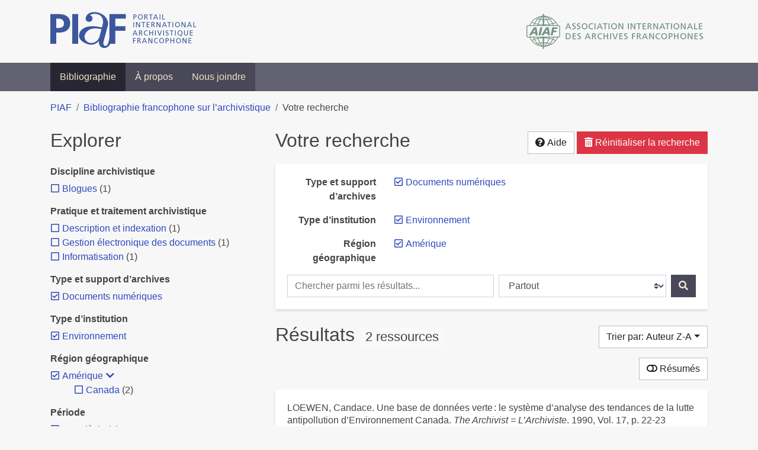

--- FILE ---
content_type: text/html; charset=utf-8
request_url: https://bibliopiaf.ebsi.umontreal.ca/bibliographie/?type-et-support-d-archives=9H4NWW66&type-d-institution=Q5DHB9HF&region-geographique=PVTFWE3N&sort=author_desc
body_size: 12522
content:
<!doctype html>
<html lang="fr" class="no-js">
        <head >
                <meta charset="utf-8"> 
                <meta http-equiv="X-UA-Compatible" content="IE=edge">
    <meta name="viewport" content="width=device-width, initial-scale=1, shrink-to-fit=no">
    <meta name="generator" content="Kerko">
    <meta name="robots" content="noindex">
    <link rel="alternate" type="application/atom+xml" href="/bibliographie/atom.xml?type-et-support-d-archives=9H4NWW66&type-d-institution=Q5DHB9HF&region-geographique=PVTFWE3N" title="Flux web personnalisé" />
            <title>Résultats | Bibliographie francophone sur l’archivistique</title>
    <link rel="stylesheet" href="/static/styles/main.css">

        <link rel="stylesheet" href="https://use.fontawesome.com/releases/v5.8.2/css/solid.css" integrity="sha384-ioUrHig76ITq4aEJ67dHzTvqjsAP/7IzgwE7lgJcg2r7BRNGYSK0LwSmROzYtgzs" crossorigin="anonymous">
        <link rel="stylesheet" href="https://use.fontawesome.com/releases/v5.8.2/css/regular.css" integrity="sha384-hCIN6p9+1T+YkCd3wWjB5yufpReULIPQ21XA/ncf3oZ631q2HEhdC7JgKqbk//4+" crossorigin="anonymous">
        <link rel="stylesheet" href="https://use.fontawesome.com/releases/v5.8.2/css/fontawesome.css" integrity="sha384-sri+NftO+0hcisDKgr287Y/1LVnInHJ1l+XC7+FOabmTTIK0HnE2ID+xxvJ21c5J" crossorigin="anonymous">
        <link rel="stylesheet" href="/bibliographie/static/kerko/css/styles.css?20230626"><script>
                    var re = new RegExp('(^|\\s)no-js(\\s|$)');
                    document.documentElement.className = document.documentElement.className.replace(re, '$1js$2');
                </script>
                    <!-- Global site tag (gtag.js) - Google Analytics -->
                    <script async src="https://www.googletagmanager.com/gtag/js?id=G-JFFPFP0YCG"></script>
                    <script>
                        window.dataLayer = window.dataLayer || [];
                        function gtag(){dataLayer.push(arguments);}
                        gtag('js', new Date());
                        gtag('config', 'G-JFFPFP0YCG');
                    </script>
    <link rel="icon" href="/static/images/favicon.ico">

        </head>
        <body >
        <header >
    <div class="container d-print-none">
        <div class="header-piaf d-flex flex-column flex-md-row justify-content-between">
            <a href="https://www.piaf-archives.org/" title="Portail international archivistique francophone">
                <img src="/static/images/logo-piaf.png" width="247" height="61" alt="Logo PIAF">
            </a>
            <a class="d-none d-md-block" href="https://www.piaf-archives.org/AIAF/association-internationale-des-archives-francophones"  title="Association internationale des archives francophones (AIAF)">
                <img src="/static/images/logo-aiaf-ff.png" width="313" height="66" alt="Logo Association internationale des archives francophones (AIAF)">
            </a>
        </div>
    </div>
    <nav class="navbar navbar-expand-md navbar-dark bg-dark d-print-none">
        <div class="container">
                <button class="navbar-toggler" type="button" data-toggle="collapse" data-target="#navbar-content" aria-controls="navbar-content" aria-expanded="false" aria-label="Basculer la navigation">
                    <span class="navbar-toggler-text">Menu</span><span class="navbar-toggler-icon"></span>
                </button>
                <div id="navbar-content" class="collapse navbar-collapse">
                    <ul class="navbar-nav justify-content-start">
    <li class="nav-item active">
        <a class="nav-link" href="/bibliographie/" >Bibliographie</a>
    </li>

    <li class="nav-item ">
        <a class="nav-link" href="/bibliographie/a-propos" >À propos</a>
    </li>

    <li class="nav-item ">
        <a class="nav-link" href="/bibliographie/nous-joindre" >Nous joindre</a>
    </li>

                    </ul>
                </div>
        </div>
    </nav>

        </header>
        <main class="container">
        
            <div class="row">
                <nav class="col d-print-none" aria-label="Fil d'Ariane">
                    <ol class="breadcrumb">
                        
            <li class="breadcrumb-item">
                <a href="https://www.piaf-archives.org/" >PIAF</a>
            </li>
            <li class="breadcrumb-item">
                <a href="/bibliographie/" >Bibliographie francophone sur l’archivistique</a>
            </li>
            <li class="breadcrumb-item active" aria-current="page">Votre recherche</li>
                    </ol>
                </nav>
            </div>
                <div class="row">
                        <div class="col-12 col-lg-8 order-lg-4">
    <div class="my-2 row">
        <h1 class="h2 col-auto pr-1 mr-auto d-inline">
                Votre recherche</h1>
            <div class="col-auto pl-0 ml-auto text-right">
                <div class="d-inline-block d-print-none mt-1 mb-2">
                    <button class="btn btn-light" data-toggle="modal" data-target="#search-help">
                        <span class="fas fa-question-circle" aria-hidden="true"></span> Aide
                    </button>
                </div>
                    <div class="d-inline-block d-lg-none d-print-none mt-1 mb-2">
                        <button id="facets-modal-toggle" class="btn btn-primary">
                            <span class="fas fa-compass" aria-hidden="true"></span> Explorer
                        </button>
                    </div>
                    <div class="d-inline-block d-print-none mt-1 mb-2">
                        <a class="btn btn-danger" href="/bibliographie/">
                            <span class="fas fa-trash-alt" aria-hidden="true"></span> Réinitialiser la recherche
                        </a>
                    </div>
            </div>
    </div>

<div class="modal fade" id="search-help" tabindex="-1" role="dialog" aria-labelledby="search-help-label" aria-hidden="true">
    <div class="modal-dialog modal-dialog-scrollable modal-lg" role="document">
        <div class="modal-content">
            <div class="modal-header">
                    <h2 class="modal-title" id="search-help-label">Aide</h2>
                    <button type="button" class="btn btn-secondary" data-dismiss="modal" title="Fermer le panneau d’aide" aria-label="Fermer le panneau d’aide">
                        <span class="fas fa-times" aria-hidden="true"></span>
                    </button>
            </div>
            <div class="modal-body">
                    <p>L’interface de recherche est composée de trois sections&nbsp;: <strong>Rechercher</strong>, <strong>Explorer</strong> et <strong>Résultats</strong>. Celles-ci sont décrites en détail ci-dessous.</p>
                    <p>Vous pouvez lancer une recherche aussi bien à partir de la section <strong>Rechercher</strong> qu’à partir de la section <strong>Explorer</strong>.</p>
                    <h3>Rechercher</h3>
                    <p>Cette section affiche vos critères de recherche courants et vous permet de soumettre des mots-clés à chercher dans la bibliographie.</p>
                    <ul>
                        <li>Chaque nouvelle soumission ajoute les mots-clés saisis à la liste des critères de recherche.</li>
                        <li>Pour lancer une nouvelle recherche plutôt qu’ajouter des mots-clés à la recherche courante, utilisez le bouton <strong>Réinitialiser la recherche</strong>, puis entrez vos mots-clés.</li>
                        <li>Pour remplacer un mot-clé déjà soumis, veuillez d’abord le retirer en décochant sa case à cocher, puis soumettre un nouveau mot-clé.</li>
                            <li>Vous pouvez contrôler la portée de votre recherche en choisissant où chercher. Les options sont&nbsp;:
                                <ul>
                                            <li><strong>Partout</strong>&nbsp;: repère vos mots-clés dans tous les champs des références bibliographiques ainsi que dans le contenu textuel des documents disponibles.</li>
                                            <li><strong>Dans les auteurs ou contributeurs</strong>&nbsp;: repère vos mots-clés dans les noms d’auteurs ou de contributeurs.</li>
                                            <li><strong>Dans les titres</strong>&nbsp;: repère vos mots-clés dans les titres.</li>
                                            <li><strong>Dans les années de publication</strong>&nbsp;: repère vos mots-clés dans le champ d’année de publication (vous pouvez utiliser l’opérateur <strong>OU</strong> avec vos mots-clés pour trouver des références ayant différentes années de publication. Par exemple, <code>2020 OU 2021</code>).</li>
                                </ul>
                            </li>
                        <li>Vous pouvez utiliser les opérateurs booléens avec vos mots-clés&nbsp;:
                            <ul>
                                <li><strong>ET</strong>&nbsp;: repère les références qui contiennent tous les termes fournis. Ceci est la relation par défaut entre les termes séparés d’un espace. Par exemple, <code>a b</code> est équivalent à <code>a ET b</code>.</li>
                                <li><strong>OU</strong>&nbsp;: repère les références qui contiennent n’importe lequel des termes fournis. Par exemple, <code>a OU b</code>.</li>
                                <li><strong>SAUF</strong>&nbsp;: exclut les références qui contiennent le terme fourni. Par exemple, <code>SAUF a</code>.</li>
                                <li>Les opérateurs booléens doivent être saisis en MAJUSCULES.</li>
                            </ul>
                        </li>
                        <li>Vous pouvez faire des groupements logiques (avec les parenthèses) pour éviter les ambiguïtés lors de la combinaison de plusieurs opérateurs booléens. Par exemple, <code>(a OU b) ET c</code>.</li>
                        <li>Vous pouvez demander une séquence exacte de mots (avec les guillemets droits), par exemple <code>"a b c"</code>. Par défaut la différence entre les positions des mots est de 1, ce qui signifie qu’une référence sera repérée si elle contient les mots et qu’ils sont consécutifs. Une distance maximale différente peut être fournie (avec le tilde), par exemple <code>"a b"~2</code> permet jusqu’à un terme entre <code>a</code> et <code>b</code>, ce qui signifie que la séquence <code>a c b</code> pourrait être repérée aussi bien que <code>a b</code>.</li>
                        <li>Vous pouvez préciser que certains termes sont plus importants que d’autres (avec l’accent circonflexe). Par exemple, <code>a^2 b c^0.5</code> indique que <code>a</code> est deux fois plus important que <code>b</code> dans le calcul de pertinence des résultats, tandis que <code>c</code> est de moitié moins important. Ce type de facteur peut être appliqué à un groupement logique, par exemple <code>(a b)^3 c</code>.</li>
                        <li>La recherche par mots-clés est insensible à la casse et les accents et la ponctuation sont ignorés.</li>
                        <li> Les terminaisons des mots sont amputées pour la plupart des champs, tels le titre, le résumé et les notes. L’amputation des terminaisons vous évite d’avoir à prévoir toutes les formes possibles d’un mot dans vos recherches. Ainsi, les termes <code>municipal</code>, <code>municipale</code> et <code>municipaux</code>, par exemple, donneront tous le même résultat. L’amputation des terminaisons n’est <em>pas</em> appliquée au texte des champs de noms, tels auteurs/contributeurs, éditeur, publication.</li>
                    </ul>
                    <h3>Explorer</h3>
                    <p>Cette section vous permet d’explorer les catégories associées aux références.</p>
                    <ul>
                        <li>Les catégories peuvent servir à affiner votre recherche. Cochez une catégorie pour l’ajouter à vos critères de recherche. Les résultats seront alors restreints aux références qui sont associées à cette catégorie.</li>
                        <li>Dé-cochez une catégorie pour la retirer de vos critères de recherche et élargir votre recherche.</li>
                        <li>Les nombres affichés à côté des catégories indiquent combien de références sont associées à chaque catégorie considérant les résultats de recherche courants. Ces nombres varieront en fonction de vos critères de recherche, de manière à toujours décrire le jeu de résultats courant. De même, des catégories et des facettes entières pourront disparaître lorsque les résultats de recherche ne contiennent aucune référence leur étant associées.</li>
                        <li>Une icône de flèche (<span class="fas fa-chevron-right" aria-hidden="true"></span>) apparaissant à côté d’une catégorie indique que des sous-catégories sont disponibles. Vous pouvez appuyer sur l’icône pour faire afficher la liste de ces catégories plus spécifiques. Par la suite, vous pouvez appuyer à nouveau pour masquer la liste. L’action d’afficher ou de masquer les sous-catégories ne modifie pas vos critères de recherche; ceci vous permet de rapidement explorer l’arborescence des catégories, si désiré.</li>
                    </ul>
                    <h3>Résultats</h3>
                    <p>Cette section présente les résultats de recherche. Si aucun critère de recherche n’a été fourni, elle montre toute la bibliographie (jusqu’à 40 références par page).</p>
                    <ul>
                        <li>Chaque référence de la liste des résultats est un hyperlien vers sa notice bibliographique complète. À partir de la notice, vous pouvez continuer à explorer les résultats de recherche en naviguant vers les notices précédentes ou suivantes de vos résultats de recherche, ou encore retourner à la liste des résultats.</li>
                        <li>Des hyperliens supplémentaires, tels que <strong>Consulter le document</strong> ou <strong>Consulter sur <em>[nom d’un site web]</em></strong>, peuvent apparaître sous un résultat de recherche. Ces liens vous fournissent un accès rapide à la ressource, des liens que vous trouverez également dans la notice bibliographique.</li>
                            <li>Le bouton <strong>Résumés</strong> vous permet d’activer ou de désactiver l’affichage des résumés dans la liste des résultats de recherche. Toutefois, activer l’affichage des résumés n’aura aucun effet sur les résultats pour lesquels aucun résumé n’est disponible.
                            <li>Diverses options sont fournies pour permettre de contrôler l’ordonnancement les résultats de recherche. L’une d’elles est l’option de tri par <strong>Pertinence</strong>, qui classe les résultats du plus pertinent au moins pertinent. Le score utilisé à cette fin prend en compte la fréquence des mots ainsi que les champs dans lesquels ils apparaissent. Par exemple, si un terme recherché apparaît fréquemment dans une référence ou est l’un d’un très petit nombre de termes utilisé dans cette référence, cette référence aura probablement un score plus élevé qu’une autre où le terme apparaît moins fréquemment ou qui contient un très grand nombre de mots. De même, le score sera plus élevé si un terme est rare dans l’ensemble de la bibliographie que s’il est très commun. De plus, si un terme de recherche apparaît par exemple dans le titre d’une référence, le score de cette référence sera plus élevé que s’il apparaissait dans un champ moins important tel le résumé.</li>
                            <li>Le tri par <strong>Pertinence</strong> n’est disponible qu’après avoir soumis des mots-clés par le biais de la section <strong>Rechercher</strong>.</li>
                            <li>Les catégories sélectionnées dans la section <strong>Explorer</strong> n’ont aucun effet sur le tri par pertinence. Elles ne font que filtrer la liste des résultats.</li>
                    </ul>
                    <div class="my-3 text-right">
                        <button type="button" class="btn btn-secondary" data-dismiss="modal" aria-label="Fermer le panneau d’aide">Fermer</button>
                    </div>
            </div>
        </div>
    </div>
</div>
        <div class="card breadbox mb-4">
            <div class="card-body">
            
            
            
            
        <div class="row">
            <div class="col-md-4 col-xl-3 font-weight-bold break-word text-md-right text-print-left">
                Type et support d’archives
            </div>
            <div class="col-md-8 col-xl-9">
        <ul class="list-unstyled mb-0"><li class="position-relative" style="margin-left:20px;"><a class="no-decorate" href="/bibliographie/?type-d-institution=Q5DHB9HF&region-geographique=PVTFWE3N&sort=author_desc" title="Retirer le filtre 'Documents numériques'" aria-label="Retirer le filtre 'Documents numériques'" rel="nofollow"><span class="far fa-check-square position-absolute" aria-hidden="true" style="margin-left:1px;top:-1px;left:-20px;line-height:1.5;"></span>
                    <span class="facet-item-label parent-decorate">Documents numériques</span></a>
            
        </li>
        </ul>
            </div>
        </div>
            
            
            
        <div class="row">
            <div class="col-md-4 col-xl-3 font-weight-bold break-word text-md-right text-print-left">
                Type d’institution
            </div>
            <div class="col-md-8 col-xl-9">
        <ul class="list-unstyled mb-0"><li class="position-relative" style="margin-left:20px;"><a class="no-decorate" href="/bibliographie/?type-et-support-d-archives=9H4NWW66&region-geographique=PVTFWE3N&sort=author_desc" title="Retirer le filtre 'Environnement'" aria-label="Retirer le filtre 'Environnement'" rel="nofollow"><span class="far fa-check-square position-absolute" aria-hidden="true" style="margin-left:1px;top:-1px;left:-20px;line-height:1.5;"></span>
                    <span class="facet-item-label parent-decorate">Environnement</span></a>
            
        </li>
        </ul>
            </div>
        </div>
            
        <div class="row">
            <div class="col-md-4 col-xl-3 font-weight-bold break-word text-md-right text-print-left">
                Région géographique
            </div>
            <div class="col-md-8 col-xl-9">
        <ul class="list-unstyled mb-0"><li class="position-relative" style="margin-left:20px;"><a class="no-decorate" href="/bibliographie/?type-et-support-d-archives=9H4NWW66&type-d-institution=Q5DHB9HF&sort=author_desc" title="Retirer le filtre 'Amérique'" aria-label="Retirer le filtre 'Amérique'" rel="nofollow"><span class="far fa-check-square position-absolute" aria-hidden="true" style="margin-left:1px;top:-1px;left:-20px;line-height:1.5;"></span>
                    <span class="facet-item-label parent-decorate">Amérique</span></a>
            
        </li>
        </ul>
            </div>
        </div>
            
            
            
            
            
            
    <form method="post" role="search" class="form d-print-none px-0"><input id="csrf_token" name="csrf_token" type="hidden" value="IjNhZDFjYjBkM2MwYWQxOGM3ZTAxOWJhMzdjZTUyMzhhNThiODFhZjUi.aXMYmA.qM3p7Wd28wZxheFBgBbl6JAl35Y">
        <div class="form-row mx-n1">
            <div class="col-12 col-md px-1 mb-2 mb-md-0">
                <label for="keywords" class="sr-only">Chercher parmi les résultats...</label><input class="form-control" id="keywords" maxlength="1000" name="keywords" placeholder="Chercher parmi les résultats..." type="search" value="">
            </div>
            <div class="col col-md-5 px-1">
                <label for="scope" class="sr-only">Chercher dans...</label><select class="custom-select" id="scope" name="scope"><option value="all">Partout</option><option value="creator">Dans les auteurs ou contributeurs</option><option value="title">Dans les titres</option><option value="pubyear">Dans les années de publication</option></select>
            </div>
            <div class="col-auto px-1">
                <button id="submit" type="submit" class="btn btn-primary" title="Rechercher" aria-label="Rechercher">
                    <span class="fas fa-search" aria-hidden="true"></span>
                </button>
            </div>
        </div>
    </form>
            </div>
        </div>
    <div class="my-2 row">
        <div class="col-auto mr-auto">
            <h2 class="d-inline mb-2">Résultats
                    <span class="badge badge-light">2 ressources</span>
            </h2>
        </div>
            <div class="col-auto pl-0 ml-auto mt-1 mb-2 text-right">
                <div class="d-inline-block d-print-none">
    <div class="dropdown">
        <button class="btn btn-light dropdown-toggle" type="button" id="sort-options" data-toggle="dropdown" aria-haspopup="true" aria-expanded="false" aria-label="Trier par...">
            <span aria-hidden="true">Trier par: Auteur Z-A</span></button>
        <div class="dropdown-menu dropdown-menu-right" aria-labelledby="sort-options"><a class="dropdown-item" href="/bibliographie/?type-et-support-d-archives=9H4NWW66&type-d-institution=Q5DHB9HF&region-geographique=PVTFWE3N&sort=date_desc"  title="Trier par Date décroissante" aria-label="Trier par Date décroissante" rel="nofollow">Date décroissante</a><a class="dropdown-item" href="/bibliographie/?type-et-support-d-archives=9H4NWW66&type-d-institution=Q5DHB9HF&region-geographique=PVTFWE3N&sort=date_asc"  title="Trier par Date croissante" aria-label="Trier par Date croissante" rel="nofollow">Date croissante</a><a class="dropdown-item" href="/bibliographie/?type-et-support-d-archives=9H4NWW66&type-d-institution=Q5DHB9HF&region-geographique=PVTFWE3N&sort=author_asc"  title="Trier par Auteur A-Z" aria-label="Trier par Auteur A-Z" rel="nofollow">Auteur A-Z</a><a class="dropdown-item active" href="/bibliographie/?type-et-support-d-archives=9H4NWW66&type-d-institution=Q5DHB9HF&region-geographique=PVTFWE3N&sort=author_desc" aria-current="true" title="Trier par Auteur Z-A (Tri courant)" aria-label="Trier par Auteur Z-A (Tri courant)" rel="nofollow">Auteur Z-A</a><a class="dropdown-item" href="/bibliographie/?type-et-support-d-archives=9H4NWW66&type-d-institution=Q5DHB9HF&region-geographique=PVTFWE3N&sort=title_asc"  title="Trier par Titre A-Z" aria-label="Trier par Titre A-Z" rel="nofollow">Titre A-Z</a><a class="dropdown-item" href="/bibliographie/?type-et-support-d-archives=9H4NWW66&type-d-institution=Q5DHB9HF&region-geographique=PVTFWE3N&sort=title_desc"  title="Trier par Titre Z-A" aria-label="Trier par Titre Z-A" rel="nofollow">Titre Z-A</a>
        </div>
    </div>
                </div>
            </div>
    </div>
            <div class="row">
                    <div class="col-auto ml-auto pl-0">
                            <a class="btn btn-light d-print-none" href="/bibliographie/?type-et-support-d-archives=9H4NWW66&type-d-institution=Q5DHB9HF&region-geographique=PVTFWE3N&sort=author_desc&page=1&abstracts=1" title="Montrer les résumés" aria-label="Montrer les résumés"><span class="fas fa-toggle-off" aria-hidden="true"></span> Résumés</a>
                    </div>
            </div>
            <div class="card my-3">
                <div class="card-body py-1">
                    <ul class="list-unstyled ">

<li class="search-item break-word my-3">
            <div class="d-flex">
                <a class="d-block mw-100 mr-auto" href="/bibliographie/?type-et-support-d-archives=9H4NWW66&type-d-institution=Q5DHB9HF&region-geographique=PVTFWE3N&sort=author_desc&page=1&page-len=1&id=WAD8Q5FZ" title="Voir les détails">
<div class="csl-bib-body" style="line-height: 1.35; ">
  <div class="csl-entry">LOEWEN, Candace. Une base de donn&#xE9;es verte&#x202F;: le syst&#xE8;me d&#x2019;analyse des tendances de la lutte antipollution d&#x2019;Environnement Canada. <i>The Archivist = L&#x2019;Archiviste</i>. 1990, Vol.&#xA0;17, p.&#xA0;22&#x2011;23</div>
</div>
                </a><span class='Z3988' title='url_ver=Z39.88-2004&amp;ctx_ver=Z39.88-2004&amp;rfr_id=info%3Asid%2Fzotero.org%3A2&amp;rft_val_fmt=info%3Aofi%2Ffmt%3Akev%3Amtx%3Ajournal&amp;rft.genre=article&amp;rft.atitle=Une%20base%20de%20donn%C3%A9es%20verte%20%3A%20le%20syst%C3%A8me%20d&apos;analyse%20des%20tendances%20de%20la%20lutte%20antipollution%20d&apos;Environnement%20Canada&amp;rft.jtitle=The%20Archivist%20%3D%20L&apos;Archiviste&amp;rft.volume=17&amp;rft.aufirst=Candace&amp;rft.aulast=Loewen&amp;rft.au=Candace%20Loewen&amp;rft.date=1990&amp;rft.pages=22-23&amp;rft.spage=22&amp;rft.epage=23'></span>

            </div>
</li>

<li class="search-item break-word my-3">
            <div class="d-flex">
                <a class="d-block mw-100 mr-auto" href="/bibliographie/?type-et-support-d-archives=9H4NWW66&type-d-institution=Q5DHB9HF&region-geographique=PVTFWE3N&sort=author_desc&page=2&page-len=1&id=EUHV5SL7" title="Voir les détails">
<div class="csl-bib-body" style="line-height: 1.35; ">
  <div class="csl-entry">DUBOURG, Christian. Introduction &#xE0; l&#x2019;Indicateur de sobri&#xE9;t&#xE9; num&#xE9;rique d&#x2019;un SAE. Dans&#x202F;: <i>Convergence AAQ</i> [en&#xA0;ligne]. 2021. [Consult&#xE9;&#xA0;le&#xA0;28&#xA0;mars&#xA0;2022]. Disponible &#xE0; l&#x2019;adresse&#x202F;: https://archivistesqc.wordpress.com/2021/11/15/gestion_ecoenergetique/</div>
</div>
                </a><span class='Z3988' title='url_ver=Z39.88-2004&amp;ctx_ver=Z39.88-2004&amp;rfr_id=info%3Asid%2Fzotero.org%3A2&amp;rft_val_fmt=info%3Aofi%2Ffmt%3Akev%3Amtx%3Adc&amp;rft.type=blogPost&amp;rft.title=Introduction%20%C3%A0%20l%E2%80%99Indicateur%20de%20sobri%C3%A9t%C3%A9%20num%C3%A9rique%20d%E2%80%99un%20SAE&amp;rft.source=Convergence%20AAQ&amp;rft.description=Par%20Christian%20Dubourg%2C%20Directeur%20Lab%20Innovations%20et%20conformit%C3%A9s%20Spark%20Archives%20%2F%20Klee%20Group%20%0A%0AApr%C3%A8s%20plusieurs%20ann%C3%A9es%20de%20normalisation%20et%20de%20r%C3%A9glementation%20autour%20de%20l%E2%80%99archivage%20%C3%A9lectronique%2C%20il%20est%20temps%20d%E2%80%99entamer%20des%20travaux%20autour%20du%20co%C3%BBt%20de%20l%E2%80%99archivage.%20Il%20ne%20s%E2%80%99agit%20pas%20uniquement%20d%E2%80%99%C3%A9valuer%20le%20co%C3%BBt%20financier%20li%C3%A9%20%C3%A0%20la%20conservation%20de%20fichiers%20%C3%A9lectroniques%20pendant%20plusieurs%20dizaines%20d%E2%80%99ann%C3%A9es.%20Les%20enjeux%20du%20XXI%C3%A8me%20si%C3%A8cle%20sont%20diff%C3%A9rents%20de%20ceux%20de%20la%20fin%20du%20si%C3%A8cle%20pr%C3%A9c%C3%A8dent.%0A%0ALa%20course%20%C3%A0%20la%20technologie%20et%20%C3%A0%20la%20puissance%2C%20la%20recherche%20de%20la%20performance%20%C3%A0%20tout%20prix%2C%20l%E2%80%99am%C3%A9lioration%20permanente%2C%20la%20mise%20en%20place%20de%20syst%C3%A8mes%20de%20management%20sont%20des%20principes%20vertueux.%20Mais%20quelles%20sont%20les%20cons%C3%A9quences%20non%20mesur%C3%A9es%20mais%20tellement%20visibles%20de%20cette%20course%20d%E2%80%99un%20autre%20temps%20sur%20notre%20environnement.%0A%0AFaut-il%20toujours%20avoir%20un%20acc%C3%A8s%20permanent%20et%20imm%C3%A9diat%20%C3%A0%20des%20millions%20de%20documents%20num%C3%A9riques%20dont%20le%20besoin%20d%E2%80%99acc%C3%A8s%20r%C3%A9el%20s%E2%80%99enregistre%20dans%20un%20espace%20temps%20plus%20proche%20de%20la%20vitesse%20des%20proc%C3%A9dures%20judiciaires%20que%20du%20besoin%20d%E2%80%99acc%C3%A8s%20de%20quelques%20secondes%3F%20Faut-il%20entreposer%20tous%20ces%20fichiers%20sur%20des%20supports%20en%20ligne%20%C3%A0%20tr%C3%A8s%20haute%20performance%20pour%20permettre%20le%20respect%20d%E2%80%99indicateurs%20de%20performances%20bien%20souvent%20inutiles%20pour%20l%E2%80%99archivage%20%C3%A9lectronique%20%C3%A0%20vocation%20probatoire%3F%20Faut-il%20mettre%20en%20place%20des%20batteries%20de%20serveurs%20pour%20tenir%20une%20charge%20hypoth%C3%A9tique%20parfois%20surestim%C3%A9e%20ou%20extr%C3%AAmement%20saisonni%C3%A8re%3F%20Faut-il%20d%C3%A9multiplier%20l%E2%80%99indexation%20des%20contenus%20num%C3%A9riques%2C%20op%C3%A9ration%20tr%C3%A8s%20gourmande%20en%20volume%20disque%2C%20en%20puissance%20machine%20et%20en%20n%C5%93uds%20de%20service%20clusteris%C3%A9s%2C%20alors%20que%20l%E2%80%99int%C3%A9r%C3%AAt%20de%20d%C3%A9finir%20des%20m%C3%A9tadonn%C3%A9es%20associ%C3%A9es%20aux%20contenus%20r%C3%A9side%20dans%20la%20d%C3%A9finition%20de%20clefs%20d%E2%80%99acc%C3%A8s%20performantes%20et%20plus%20sobres%3F&amp;rft.identifier=https%3A%2F%2Farchivistesqc.wordpress.com%2F2021%2F11%2F15%2Fgestion_ecoenergetique%2F&amp;rft.aufirst=Christian&amp;rft.aulast=Dubourg&amp;rft.au=Christian%20Dubourg&amp;rft.date=2021&amp;rft.language=fr-FR'></span>

            </div>
                <div class="d-print-none btn-group ml-2">
                            <a class="btn btn-sm btn-link text-nowrap" href="https://archivistesqc.wordpress.com/2021/11/15/gestion_ecoenergetique/" target="_blank" rel="noopener noreferrer">
                                <span class="fas fa-external-link-alt mr-1" aria-hidden="true"></span>Consulter sur archivistesqc.wordpress.com</a>
                </div>
</li>
                    </ul>
                </div>
            </div>
                <div class="row">
                    <div class="col-auto ml-auto mt-2 mb-4 text-right">
                            <div class="d-none d-md-inline-block d-print-none mb-1">
                                <button id="print-link" class="btn btn-light" type="button" data-url="/bibliographie/?type-et-support-d-archives=9H4NWW66&type-d-institution=Q5DHB9HF&region-geographique=PVTFWE3N&sort=author_desc&page-len=all&print-preview=1">
                                    <span class="fas fa-print" aria-hidden="true"></span> Imprimer 2 références
                                </button>
                            </div>
                            <div class="d-inline-block d-print-none mb-1">
                                <div class="dropdown">
                                    <button class="btn btn-light dropdown-toggle" type="button" id="download-options" data-toggle="dropdown" aria-haspopup="true" aria-expanded="false">
                                        <span class="fas fa-download" aria-hidden="true"></span> Télécharger 2 notices</button>
                                    <div class="dropdown-menu dropdown-menu-right dropdown-width-300" aria-labelledby="download-options">
                                            <a class="dropdown-item" href="/bibliographie/export/ris/?type-et-support-d-archives=9H4NWW66&type-d-institution=Q5DHB9HF&region-geographique=PVTFWE3N&sort=author_desc" rel="nofollow" type="application/x-research-info-systems" title="Télécharger au format RIS" aria-label="Télécharger au format RIS">RIS</a>
                                            <p class="px-4 text-muted">Format recommandé pour la plupart des logiciels de gestion de références bibliographiques</p>
                                            <a class="dropdown-item" href="/bibliographie/export/bibtex/?type-et-support-d-archives=9H4NWW66&type-d-institution=Q5DHB9HF&region-geographique=PVTFWE3N&sort=author_desc" rel="nofollow" type="application/x-bibtex" title="Télécharger au format BibTeX" aria-label="Télécharger au format BibTeX">BibTeX</a>
                                            <p class="px-4 text-muted">Format recommandé pour les logiciels spécialement conçus pour BibTeX</p>
                                    </div>
                                </div>
                            </div>
                            <div class="d-inline-block d-print-none mb-1">
                                <a class="btn btn-light" href="/bibliographie/atom.xml?type-et-support-d-archives=9H4NWW66&type-d-institution=Q5DHB9HF&region-geographique=PVTFWE3N" type="application/atom+xml" title="Flux web personnalisé d’après vos critères de recherche" target="_blank" rel="noopener">
                                    <span class="fas fa-rss" aria-hidden="true"></span> Flux web personnalisé
                                </a>
                            </div>
                    </div>
                </div>
            <div class="text-right mb-4 text-muted d-print-none">
                    Dernière mise à jour depuis la base de données&nbsp;: 23/01/2026 06:30 (CET)
            </div>
                        </div>
                            <div class="col-12 col-lg-4 order-lg-1">
            <div id="facets-container" class="d-none d-lg-block d-print-none">
                <h2 class="mt-2 mb-4">Explorer</h2>
                <div id="facets" class="facets">
                        
        <div>
            <h3 class="h6 font-weight-bold">
                Discipline archivistique
            </h3>
            <div>
        <ul id="f-discipline-archivistique" class="list-unstyled collapse show"><li class="position-relative" style="margin-left:20px;"><a class="no-decorate" href="/bibliographie/?type-et-support-d-archives=9H4NWW66&type-d-institution=Q5DHB9HF&region-geographique=PVTFWE3N&discipline-archivistique=R8UDNRII&sort=author_desc" title="Ajouter le filtre 'Blogues'" aria-label="Ajouter le filtre 'Blogues'" rel="nofollow"><span class="far fa-square position-absolute" aria-hidden="true" style="margin-left:1px;top:-1px;left:-20px;line-height:1.5;"></span>
                    <span class="facet-item-label parent-decorate">Blogues</span></a>
            <span class="facet-item-count"> (1) </span>
        </li>
        </ul>
            </div>
        </div>
                        
                        
        <div>
            <h3 class="h6 font-weight-bold">
                Pratique et traitement archivistique
            </h3>
            <div>
        <ul id="f-pratique-et-traitement-archivistique" class="list-unstyled collapse show"><li class="position-relative" style="margin-left:20px;"><a class="no-decorate" href="/bibliographie/?type-et-support-d-archives=9H4NWW66&type-d-institution=Q5DHB9HF&region-geographique=PVTFWE3N&pratique-et-traitement-archivistique=F9Q8LHLM&sort=author_desc" title="Ajouter le filtre 'Description et indexation'" aria-label="Ajouter le filtre 'Description et indexation'" rel="nofollow"><span class="far fa-square position-absolute" aria-hidden="true" style="margin-left:1px;top:-1px;left:-20px;line-height:1.5;"></span>
                    <span class="facet-item-label parent-decorate">Description et indexation</span></a>
            <span class="facet-item-count"> (1) </span>
        </li><li class="position-relative" style="margin-left:20px;"><a class="no-decorate" href="/bibliographie/?type-et-support-d-archives=9H4NWW66&type-d-institution=Q5DHB9HF&region-geographique=PVTFWE3N&pratique-et-traitement-archivistique=E84HYKBH&sort=author_desc" title="Ajouter le filtre 'Gestion électronique des documents'" aria-label="Ajouter le filtre 'Gestion électronique des documents'" rel="nofollow"><span class="far fa-square position-absolute" aria-hidden="true" style="margin-left:1px;top:-1px;left:-20px;line-height:1.5;"></span>
                    <span class="facet-item-label parent-decorate">Gestion électronique des documents</span></a>
            <span class="facet-item-count"> (1) </span>
        </li><li class="position-relative" style="margin-left:20px;"><a class="no-decorate" href="/bibliographie/?type-et-support-d-archives=9H4NWW66&type-d-institution=Q5DHB9HF&region-geographique=PVTFWE3N&pratique-et-traitement-archivistique=YM9RD98Q&sort=author_desc" title="Ajouter le filtre 'Informatisation'" aria-label="Ajouter le filtre 'Informatisation'" rel="nofollow"><span class="far fa-square position-absolute" aria-hidden="true" style="margin-left:1px;top:-1px;left:-20px;line-height:1.5;"></span>
                    <span class="facet-item-label parent-decorate">Informatisation</span></a>
            <span class="facet-item-count"> (1) </span>
        </li>
        </ul>
            </div>
        </div>
                        
        <div>
            <h3 class="h6 font-weight-bold">
                Type et support d’archives
            </h3>
            <div>
        <ul id="f-type-et-support-d-archives" class="list-unstyled collapse show"><li class="position-relative" style="margin-left:20px;"><a class="no-decorate" href="/bibliographie/?type-d-institution=Q5DHB9HF&region-geographique=PVTFWE3N&sort=author_desc" title="Retirer le filtre 'Documents numériques'" aria-label="Retirer le filtre 'Documents numériques'" rel="nofollow"><span class="far fa-check-square position-absolute" aria-hidden="true" style="margin-left:1px;top:-1px;left:-20px;line-height:1.5;"></span>
                    <span class="facet-item-label parent-decorate">Documents numériques</span></a>
            
        </li>
        </ul>
            </div>
        </div>
                        
                        
                        
        <div>
            <h3 class="h6 font-weight-bold">
                Type d’institution
            </h3>
            <div>
        <ul id="f-type-d-institution" class="list-unstyled collapse show"><li class="position-relative" style="margin-left:20px;"><a class="no-decorate" href="/bibliographie/?type-et-support-d-archives=9H4NWW66&region-geographique=PVTFWE3N&sort=author_desc" title="Retirer le filtre 'Environnement'" aria-label="Retirer le filtre 'Environnement'" rel="nofollow"><span class="far fa-check-square position-absolute" aria-hidden="true" style="margin-left:1px;top:-1px;left:-20px;line-height:1.5;"></span>
                    <span class="facet-item-label parent-decorate">Environnement</span></a>
            
        </li>
        </ul>
            </div>
        </div>
                        
        <div>
            <h3 class="h6 font-weight-bold">
                Région géographique
            </h3>
            <div>
        <ul id="f-region-geographique" class="list-unstyled collapse show"><li class="position-relative" style="margin-left:20px;"><a class="no-decorate" href="/bibliographie/?type-et-support-d-archives=9H4NWW66&type-d-institution=Q5DHB9HF&sort=author_desc" title="Retirer le filtre 'Amérique'" aria-label="Retirer le filtre 'Amérique'" rel="nofollow"><span class="far fa-check-square position-absolute" aria-hidden="true" style="margin-left:1px;top:-1px;left:-20px;line-height:1.5;"></span>
                    <span class="facet-item-label parent-decorate">Amérique</span></a>
            <button class="btn btn-link px-0 py-0 border-0 align-baseline btn-expand" data-toggle="collapse" data-target="#f-region-geographique-PVTFWE3N" aria-controls="f-region-geographique-PVTFWE3N" aria-expanded="true" title="Afficher les filtres plus spécifiques" aria-label="Afficher les filtres plus spécifiques"><span class="fas fa-chevron-right" aria-hidden="true" style="width: 1rem;"></span>
    </button><button class="btn btn-link px-0 py-0 border-0 align-baseline btn-collapse" data-toggle="collapse" data-target="#f-region-geographique-PVTFWE3N" aria-controls="f-region-geographique-PVTFWE3N" aria-expanded="false" title="Masquer les filtres plus spécifiques" aria-label="Masquer les filtres plus spécifiques"><span class="fas fa-chevron-down" aria-hidden="true" style="width: 1rem;"></span>
    </button>
                
        <ul id="f-region-geographique-PVTFWE3N" class="list-no-bullets collapse show"><li class="position-relative"><a class="no-decorate" href="/bibliographie/?type-et-support-d-archives=9H4NWW66&type-d-institution=Q5DHB9HF&region-geographique=PVTFWE3N.PMSQCZFD&sort=author_desc" title="Ajouter le filtre 'Canada'" aria-label="Ajouter le filtre 'Canada'" rel="nofollow"><span class="far fa-square position-absolute" aria-hidden="true" style="margin-left:1px;top:-1px;left:-20px;line-height:1.5;"></span>
                    <span class="facet-item-label parent-decorate">Canada</span></a>
            <span class="facet-item-count"> (2) </span>
        </li>
        </ul>
        </li>
        </ul>
            </div>
        </div>
                        
        <div>
            <h3 class="h6 font-weight-bold">
                Période
            </h3>
            <div>
        <ul id="f-periode" class="list-unstyled collapse show"><li class="position-relative" style="margin-left:20px;"><a class="no-decorate" href="/bibliographie/?type-et-support-d-archives=9H4NWW66&type-d-institution=Q5DHB9HF&region-geographique=PVTFWE3N&periode=HH2EFSZ3&sort=author_desc" title="Ajouter le filtre '21e siècle'" aria-label="Ajouter le filtre '21e siècle'" rel="nofollow"><span class="far fa-square position-absolute" aria-hidden="true" style="margin-left:1px;top:-1px;left:-20px;line-height:1.5;"></span>
                    <span class="facet-item-label parent-decorate">21e siècle</span></a>
            <span class="facet-item-count"> (1) </span>
        </li>
        </ul>
            </div>
        </div>
                        
                        
        <div>
            <h3 class="h6 font-weight-bold">
                Type de ressource
            </h3>
            <div>
        <ul id="f-type" class="list-unstyled collapse show"><li class="position-relative" style="margin-left:20px;"><a class="no-decorate" href="/bibliographie/?type-et-support-d-archives=9H4NWW66&type-d-institution=Q5DHB9HF&region-geographique=PVTFWE3N&type=journalArticle&sort=author_desc" title="Ajouter le filtre 'Article de revue'" aria-label="Ajouter le filtre 'Article de revue'" rel="nofollow"><span class="far fa-square position-absolute" aria-hidden="true" style="margin-left:1px;top:-1px;left:-20px;line-height:1.5;"></span>
                    <span class="facet-item-label parent-decorate">Article de revue</span></a>
            <span class="facet-item-count"> (1) </span>
        </li><li class="position-relative" style="margin-left:20px;"><a class="no-decorate" href="/bibliographie/?type-et-support-d-archives=9H4NWW66&type-d-institution=Q5DHB9HF&region-geographique=PVTFWE3N&type=blogPost&sort=author_desc" title="Ajouter le filtre 'Billet de blog'" aria-label="Ajouter le filtre 'Billet de blog'" rel="nofollow"><span class="far fa-square position-absolute" aria-hidden="true" style="margin-left:1px;top:-1px;left:-20px;line-height:1.5;"></span>
                    <span class="facet-item-label parent-decorate">Billet de blog</span></a>
            <span class="facet-item-count"> (1) </span>
        </li>
        </ul>
            </div>
        </div>
                        
        <div>
            <h3 class="h6 font-weight-bold">
                Année de publication
            </h3>
            <div>
        <ul id="f-year" class="list-unstyled collapse show"><li class="position-relative" style="margin-left:20px;"><a class="no-decorate" href="/bibliographie/?type-et-support-d-archives=9H4NWW66&type-d-institution=Q5DHB9HF&region-geographique=PVTFWE3N&year=1900&sort=author_desc" title="Ajouter le filtre 'Entre 1900 et 1999'" aria-label="Ajouter le filtre 'Entre 1900 et 1999'" rel="nofollow"><span class="far fa-square position-absolute" aria-hidden="true" style="margin-left:1px;top:-1px;left:-20px;line-height:1.5;"></span>
                    <span class="facet-item-label parent-decorate">Entre 1900 et 1999</span></a>
            <span class="facet-item-count"> (1) </span><button class="btn btn-link px-0 py-0 border-0 align-baseline btn-expand" data-toggle="collapse" data-target="#f-year-1900" aria-controls="f-year-1900" aria-expanded="false" title="Afficher les filtres plus spécifiques" aria-label="Afficher les filtres plus spécifiques"><span class="fas fa-chevron-right" aria-hidden="true" style="width: 1rem;"></span>
    </button><button class="btn btn-link px-0 py-0 border-0 align-baseline btn-collapse" data-toggle="collapse" data-target="#f-year-1900" aria-controls="f-year-1900" aria-expanded="true" title="Masquer les filtres plus spécifiques" aria-label="Masquer les filtres plus spécifiques"><span class="fas fa-chevron-down" aria-hidden="true" style="width: 1rem;"></span>
    </button>
                
        <ul id="f-year-1900" class="list-no-bullets collapse"><li class="position-relative"><a class="no-decorate" href="/bibliographie/?type-et-support-d-archives=9H4NWW66&type-d-institution=Q5DHB9HF&region-geographique=PVTFWE3N&year=1900.1990&sort=author_desc" title="Ajouter le filtre 'Entre 1990 et 1999'" aria-label="Ajouter le filtre 'Entre 1990 et 1999'" rel="nofollow"><span class="far fa-square position-absolute" aria-hidden="true" style="margin-left:1px;top:-1px;left:-20px;line-height:1.5;"></span>
                    <span class="facet-item-label parent-decorate">Entre 1990 et 1999</span></a>
            <span class="facet-item-count"> (1) </span><button class="btn btn-link px-0 py-0 border-0 align-baseline btn-expand" data-toggle="collapse" data-target="#f-year-1900-1900-1990" aria-controls="f-year-1900-1900-1990" aria-expanded="false" title="Afficher les filtres plus spécifiques" aria-label="Afficher les filtres plus spécifiques"><span class="fas fa-chevron-right" aria-hidden="true" style="width: 1rem;"></span>
    </button><button class="btn btn-link px-0 py-0 border-0 align-baseline btn-collapse" data-toggle="collapse" data-target="#f-year-1900-1900-1990" aria-controls="f-year-1900-1900-1990" aria-expanded="true" title="Masquer les filtres plus spécifiques" aria-label="Masquer les filtres plus spécifiques"><span class="fas fa-chevron-down" aria-hidden="true" style="width: 1rem;"></span>
    </button>
                
        <ul id="f-year-1900-1900-1990" class="list-no-bullets collapse"><li class="position-relative"><a class="no-decorate" href="/bibliographie/?type-et-support-d-archives=9H4NWW66&type-d-institution=Q5DHB9HF&region-geographique=PVTFWE3N&year=1900.1990.1990&sort=author_desc" title="Ajouter le filtre '1990'" aria-label="Ajouter le filtre '1990'" rel="nofollow"><span class="far fa-square position-absolute" aria-hidden="true" style="margin-left:1px;top:-1px;left:-20px;line-height:1.5;"></span>
                    <span class="facet-item-label parent-decorate">1990</span></a>
            <span class="facet-item-count"> (1) </span>
        </li>
        </ul>
        </li>
        </ul>
        </li><li class="position-relative" style="margin-left:20px;"><a class="no-decorate" href="/bibliographie/?type-et-support-d-archives=9H4NWW66&type-d-institution=Q5DHB9HF&region-geographique=PVTFWE3N&year=2000&sort=author_desc" title="Ajouter le filtre 'Entre 2000 et 2026'" aria-label="Ajouter le filtre 'Entre 2000 et 2026'" rel="nofollow"><span class="far fa-square position-absolute" aria-hidden="true" style="margin-left:1px;top:-1px;left:-20px;line-height:1.5;"></span>
                    <span class="facet-item-label parent-decorate">Entre 2000 et 2026</span></a>
            <span class="facet-item-count"> (1) </span><button class="btn btn-link px-0 py-0 border-0 align-baseline btn-expand" data-toggle="collapse" data-target="#f-year-2000" aria-controls="f-year-2000" aria-expanded="false" title="Afficher les filtres plus spécifiques" aria-label="Afficher les filtres plus spécifiques"><span class="fas fa-chevron-right" aria-hidden="true" style="width: 1rem;"></span>
    </button><button class="btn btn-link px-0 py-0 border-0 align-baseline btn-collapse" data-toggle="collapse" data-target="#f-year-2000" aria-controls="f-year-2000" aria-expanded="true" title="Masquer les filtres plus spécifiques" aria-label="Masquer les filtres plus spécifiques"><span class="fas fa-chevron-down" aria-hidden="true" style="width: 1rem;"></span>
    </button>
                
        <ul id="f-year-2000" class="list-no-bullets collapse"><li class="position-relative"><a class="no-decorate" href="/bibliographie/?type-et-support-d-archives=9H4NWW66&type-d-institution=Q5DHB9HF&region-geographique=PVTFWE3N&year=2000.2020&sort=author_desc" title="Ajouter le filtre 'Entre 2020 et 2026'" aria-label="Ajouter le filtre 'Entre 2020 et 2026'" rel="nofollow"><span class="far fa-square position-absolute" aria-hidden="true" style="margin-left:1px;top:-1px;left:-20px;line-height:1.5;"></span>
                    <span class="facet-item-label parent-decorate">Entre 2020 et 2026</span></a>
            <span class="facet-item-count"> (1) </span><button class="btn btn-link px-0 py-0 border-0 align-baseline btn-expand" data-toggle="collapse" data-target="#f-year-2000-2000-2020" aria-controls="f-year-2000-2000-2020" aria-expanded="false" title="Afficher les filtres plus spécifiques" aria-label="Afficher les filtres plus spécifiques"><span class="fas fa-chevron-right" aria-hidden="true" style="width: 1rem;"></span>
    </button><button class="btn btn-link px-0 py-0 border-0 align-baseline btn-collapse" data-toggle="collapse" data-target="#f-year-2000-2000-2020" aria-controls="f-year-2000-2000-2020" aria-expanded="true" title="Masquer les filtres plus spécifiques" aria-label="Masquer les filtres plus spécifiques"><span class="fas fa-chevron-down" aria-hidden="true" style="width: 1rem;"></span>
    </button>
                
        <ul id="f-year-2000-2000-2020" class="list-no-bullets collapse"><li class="position-relative"><a class="no-decorate" href="/bibliographie/?type-et-support-d-archives=9H4NWW66&type-d-institution=Q5DHB9HF&region-geographique=PVTFWE3N&year=2000.2020.2021&sort=author_desc" title="Ajouter le filtre '2021'" aria-label="Ajouter le filtre '2021'" rel="nofollow"><span class="far fa-square position-absolute" aria-hidden="true" style="margin-left:1px;top:-1px;left:-20px;line-height:1.5;"></span>
                    <span class="facet-item-label parent-decorate">2021</span></a>
            <span class="facet-item-count"> (1) </span>
        </li>
        </ul>
        </li>
        </ul>
        </li>
        </ul>
            </div>
        </div>
                        
        <div>
            <h3 class="h6 font-weight-bold">
                Ressource en ligne
            </h3>
            <div>
        <ul id="f-link" class="list-unstyled collapse show"><li class="position-relative" style="margin-left:20px;"><a class="no-decorate" href="/bibliographie/?type-et-support-d-archives=9H4NWW66&type-d-institution=Q5DHB9HF&region-geographique=PVTFWE3N&link=f&sort=author_desc" title="Ajouter le filtre 'Non'" aria-label="Ajouter le filtre 'Non'" rel="nofollow"><span class="far fa-square position-absolute" aria-hidden="true" style="margin-left:1px;top:-1px;left:-20px;line-height:1.5;"></span>
                    <span class="facet-item-label parent-decorate">Non</span></a>
            <span class="facet-item-count"> (1) </span>
        </li><li class="position-relative" style="margin-left:20px;"><a class="no-decorate" href="/bibliographie/?type-et-support-d-archives=9H4NWW66&type-d-institution=Q5DHB9HF&region-geographique=PVTFWE3N&link=t&sort=author_desc" title="Ajouter le filtre 'Oui'" aria-label="Ajouter le filtre 'Oui'" rel="nofollow"><span class="far fa-square position-absolute" aria-hidden="true" style="margin-left:1px;top:-1px;left:-20px;line-height:1.5;"></span>
                    <span class="facet-item-label parent-decorate">Oui</span></a>
            <span class="facet-item-count"> (1) </span>
        </li>
        </ul>
            </div>
        </div>
                        
                </div>
            </div>
            <div id="facets-modal" class="modal fade" tabindex="-1" role="dialog" aria-labelledby="facets-modal-label" aria-hidden="true">
                <div class="modal-dialog modal-lg modal-dialog-scrollable" role="document">
                    <div class="modal-content">
                        <div class="modal-header">
                                <h2 id="facets-modal-label" class="modal-title">Explorer</h2>
                                <button type="button" class="btn btn-secondary" data-dismiss="modal" title="Fermer le panneau d’exploration" aria-label="Fermer le panneau d’exploration">
                                    <span class="fas fa-times" aria-hidden="true"></span>
                                </button>
                        </div>
                        <div id="facets-modal-body" class="modal-body">
                                <div class="my-3 text-right">
                                    <button type="button" class="btn btn-secondary" data-dismiss="modal" aria-label="Fermer le panneau d’exploration">Fermer</button>
                                </div>
                        </div>
                    </div>
                </div>
            </div>
                            </div>
                </div>
        </main>
    <footer class="footer-piaf">
        <div class="text-center pt-3 pb-2">
            <a class="footer-piaf__link" href="https://www.piaf-archives.org/" title="Portail international archivistique francophone">PIAF</a> &bullet; <a class="footer-piaf__link" href="/bibliographie/">Bibliographie francophone sur l’archivistique</a>
        </div>
        <div class="text-center py-3 d-print-none">
            <a href="https://www.piaf-archives.org/AIAF/association-internationale-des-archives-francophones"  title="Association internationale des archives francophones (AIAF)">
                <img class="d-inline my-4 mx-4" src="/static/images/logo-aiaf-d.png" width="294" height="110" alt="Logo Association internationale des archives francophones (AIAF)">
            </a>
            <a href="https://ebsi.umontreal.ca/" target="_blank" rel="noopener" title="École de bibliothéconomie et des sciences de l’information (EBSI)">
                <img class="d-inline my-4 mx-4" src="/static/images/logo-ebsi-b.png" width="263" height="100" alt="Logo École de bibliothéconomie et des sciences de l’information (EBSI)">
            </a>
        </div>
    </footer>

    <script type="text/javascript" src="/static/scripts/main.js"></script>

        <script src="/bibliographie/static/kerko/js/search.js?20221229"></script>
            <script src="/bibliographie/static/kerko/js/print.js"></script>
        </body>
</html>

--- FILE ---
content_type: text/javascript; charset="utf-8"
request_url: https://bibliopiaf.ebsi.umontreal.ca/bibliographie/static/kerko/js/search.js?20221229
body_size: 2259
content:
jQuery(function($) {
  // Handlers for facets modal.
  $('#facets-modal-toggle').click(function(e) {
    // Move facets into the modal body.
    $('#facets').prependTo($('#facets-modal-body'));
    $('#facets-modal').modal();
  });
  $('#facets-modal').on('hidden.bs.modal', function(e) {
    // Move facets back to their normal container.
    $('#facets').appendTo($('#facets-container'));
  });

  // Handlers for collapsing behavior.
  $('.collapse').on('show.bs.collapse', function(e) {
    // On expanding, if prev is '.continued', remove its continuation hint.
    e.stopPropagation();
    $(e.currentTarget).prev('.continued').removeClass('continued-hint');
  });
  $('.collapse').on('hidden.bs.collapse', function(e) {
    // After collapsing, if prev is '.continued', put back its continuation hint.
    e.stopPropagation();
    $(e.currentTarget).prev('.continued').addClass('continued-hint');
  });
  $('.collapse').on('hide.bs.collapse', function(e) {
    // Prevent event from bubbling up to parent '.collapse' elements. Without
    // this, the handler for '.continued + .collapse' can get called because of
    // a collapse event triggered by collapsing child element.
    e.stopPropagation();
  });
  if (!window.matchMedia('(prefers-reduced-motion: reduce)').matches) {
    function scroll(el, currentTop, wantedTop) {
      if (currentTop > wantedTop) {
        // Bootstrap's standard collapse duration is 350ms. A different duration
        // for the scrolling would create an unpleasant effect.
        el.animate({scrollTop: Math.max(0, wantedTop)}, 350);
      }
    }
    $('.continued + .collapse').on('hide.bs.collapse', function(e) {
      // On collapsing, scroll up if the bottom 100px of the continued element
      // are not visible.
      e.stopPropagation();
      var $el = $(e.currentTarget).prev('.continued');
      var $modalBody = $el.closest('.modal-body');
      if ($modalBody.length) {
        scroll(
          $modalBody,
          $modalBody.scrollTop(),
          $el.get(0).offsetTop + $el.outerHeight() - 100
        );
      }
      else {
        scroll(
          $('html, body'),
          $(document).scrollTop(),
          $el.offset().top + $el.outerHeight() - 100
        );
      }
    });
  }
});
